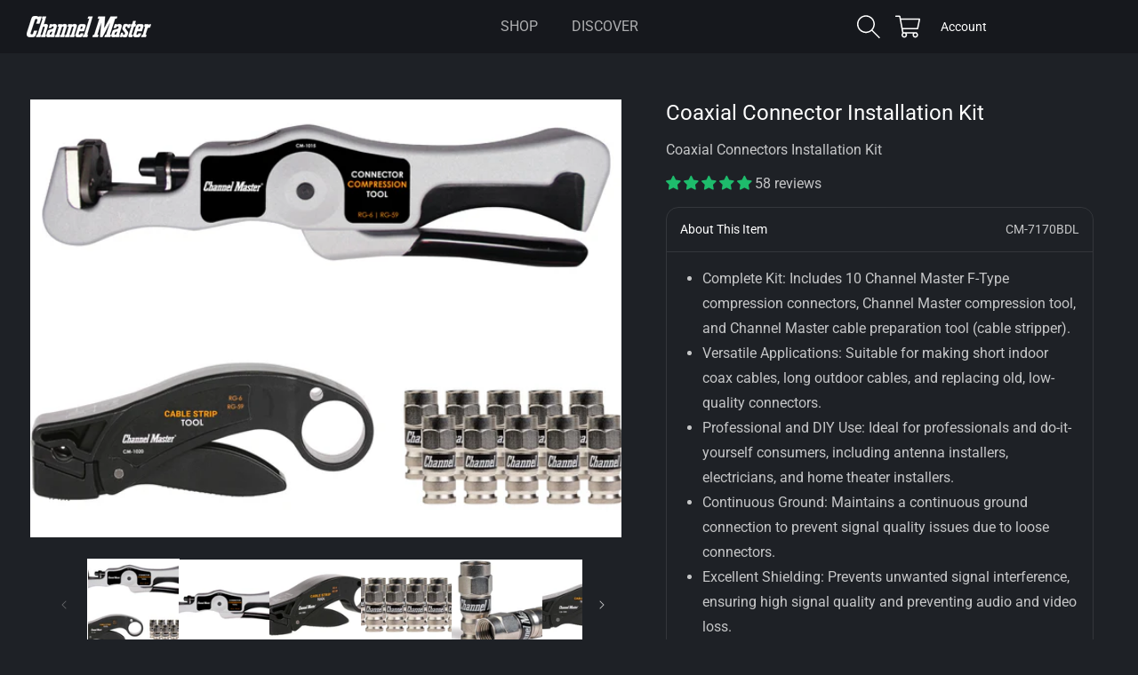

--- FILE ---
content_type: text/html; charset=utf-8
request_url: https://www.google.com/recaptcha/api2/aframe
body_size: 122
content:
<!DOCTYPE HTML><html><head><meta http-equiv="content-type" content="text/html; charset=UTF-8"></head><body><script nonce="399zLtU_QavFU7R8FKrY5Q">/** Anti-fraud and anti-abuse applications only. See google.com/recaptcha */ try{var clients={'sodar':'https://pagead2.googlesyndication.com/pagead/sodar?'};window.addEventListener("message",function(a){try{if(a.source===window.parent){var b=JSON.parse(a.data);var c=clients[b['id']];if(c){var d=document.createElement('img');d.src=c+b['params']+'&rc='+(localStorage.getItem("rc::a")?sessionStorage.getItem("rc::b"):"");window.document.body.appendChild(d);sessionStorage.setItem("rc::e",parseInt(sessionStorage.getItem("rc::e")||0)+1);localStorage.setItem("rc::h",'1769565342905');}}}catch(b){}});window.parent.postMessage("_grecaptcha_ready", "*");}catch(b){}</script></body></html>